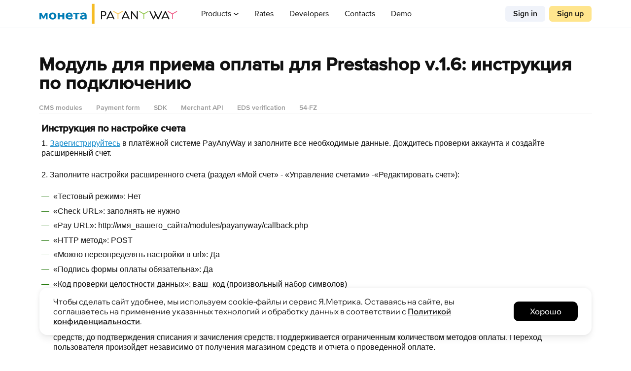

--- FILE ---
content_type: text/html;charset=UTF-8
request_url: https://payanyway.ru/info/w/en/public/w/partnership/developers/instructions/prestashop.html
body_size: 6253
content:
<!DOCTYPE html>

<!-- PAW (c) Art. Lebedev Studio | http://www.artlebedev.ru/ --><html lang="en" class="page">
   <head>
      <meta http-equiv="Content-Type" content="text/html; charset=UTF-8">
      <meta http-equiv="x-ua-compatible" content="IE=Edge">
      <meta name="viewport" content="width=device-width, initial-scale=1, user-scalable=no">
      <link rel="canonical" href="https://payanyway.ru/info/w/en/public/w/partnership/developers/instructions/prestashop.html">
      <link href="/w/favicon.ico" rel="icon" type="image/x-icon">
      <link rel="shortcut icon" href="/w/favicon.ico" type="image/x-icon">
      <meta name="application-name" content="PayAnyWay">
      <title>Модуль для приема оплаты для Prestashop v.1.6</title><style type="text/css">.hidden {display:none;}</style><link rel="stylesheet" type="text/css" href="/w/css/main.css">
      <link rel="stylesheet" type="text/css" href="/w/css/content.css">
      <link rel="stylesheet" type="text/css" href="/w/css/decor.css">
      <link rel="stylesheet" type="text/css" href="/w/css/paw.min.css">
      <!--[if lte IE 8]><link rel="stylesheet" type="text/css" href="/w/css/main-ie.css" /><![endif]-->
      <!--[if lte IE 6]><link rel="stylesheet" type="text/css" href="/w/css/main-ie6.css" /><![endif]-->
      <link rel="stylesheet" type="text/css" href="/w/css/modified.css">
      <link rel="stylesheet" type="text/css" media="print" href="/w/css/print.css"><script type="text/javascript" src="/w/js/jquery.min.js"></script><script type="text/javascript" src="/w/js/jquery-migrate.min.js"></script><script type="text/javascript" src="/w/js/package.js"></script><script type="text/javascript" src="/w/js/jcommon.js"></script><script type="text/javascript" src="/w/js/payanyway.js"></script><script type="text/javascript" src="/w/js/xregexp-min.js"></script><script type="text/javascript" src="/w/js/xregexp-unicode-base.js"></script><script type="text/javascript">
            (function(m,e,t,r,i,k,a){m[i]=m[i]||function(){(m[i].a=m[i].a||[]).push(arguments)};
            m[i].l=1*new Date();k=e.createElement(t),a=e.getElementsByTagName(t)[0],k.async=1,k.src=r,a.parentNode.insertBefore(k,a)})
            (window, document, "script", "https://mc.yandex.ru/metrika/tag.js", "ym");

            ym(66811594, "init", {
            clickmap:true,
            trackLinks:true,
            accurateTrackBounce:true,
            webvisor:true
            });
        </script><noscript>
         <div><img src="https://mc.yandex.ru/watch/66811594" style="position:absolute; left:-9999px;" alt=""></div>
      </noscript>
   </head>
   <body class="nojs">
      <div class="header">
         <div class="header-container"><a href="/">
               <div class="logo"></div></a><div class="menu">
               <div class="menu-icon" onclick="dropdownMenuToggle(this)">
                  <div class="icon icon--menu"></div>
                  <div class="icon icon--close"></div>
               </div>
               <ul class="menu-items">
                  <li class="menu__item menu__item-dropdown">
                     <div class="menu__item-dropdown-title" onclick="dropdownSubMenuToggle(this)"><span>Products</span></div>
                     <ul class="menu__sub-items">
                        <li class="menu__item"><a href="https://e-com.payanyway.ru/en">
                              Internet Acquiring
                              </a></li>
                        <li class="menu__item"><a href="https://self.payanyway.ru/">
                              Self-employed
                              </a></li>
                        <li class="menu__item"><a href="https://marketplace.payanyway.ru/en/index.html">
                              For Marketplace
                              </a></li>
                        <li class="menu__item"><a href="https://mfo.payanyway.ru/en">
                              MFO
                              </a></li>
                        <li class="menu__item"><a href="https://apisolution.payanyway.ru/">
                              API Solution
                              </a></li>
                     </ul>
                  </li>
                  <li class="menu__item"><a href="https://payanyway.ru/info/w/en/public/w/partnership/merchants/tariffs.html">Rates</a></li>
                  <li class="menu__item"><a href="https://payanyway.ru/info/w/en/public/w/partnership/developers/cms.html">Developers</a></li>
                  <li class="menu__item"><a href="https://payanyway.ru/info/w/en/public/w/about.html">Contacts</a></li>
                  <li class="menu__item"><a href="https://payanyway.ru/info/w/en/public/w/partnership/demo/var2.html">Demo</a></li>
                  <div class="buttons-block--mobile"><a class="button button_default" target="_blank" href="https://www.payanyway.ru/backoffice/auth/register">Sign up</a><a class="button" target="_blank" href="https://www.payanyway.ru/backoffice/auth/signin">Sign in</a></div>
               </ul><style>
  .header .logo {
    background: none !important;
    background-size: contain !important;
    background-repeat: no-repeat !important;
    background-image: url("https://www.moneta.ru/info/public/logo/logo-new-paw.svg") !important;
    width: 280px !important;
    height: 42px !important;
    margin: 7px 0 !important;
    display: inline-block;
    float: left;
    }

    @media (max-width: 1170px) {
      .header .logo  {
        width: 200px !important;
        height: 30px !important;
        margin: 13px 0 !important;
      }

    .header .menu {
        margin-left: 15px;
    }
    }
</style></div>
            <div class="buttons-block"><a class="button" target="_blank" href="https://www.payanyway.ru/backoffice/auth/signin?lang=en">Sign in</a><a class="button button_default" target="_blank" href="https://www.payanyway.ru/backoffice/auth/register?referenceId=61360039">Sign up</a></div>
         </div>
      </div>
      <div id="measurer"></div>
      <div id="outer" class="for-partners">
         <div id="layout" class="cleared">
            <div class="cols cleared">
               <h1 class="title">Модуль для приема оплаты для Prestashop v.1.6: инструкция по подключению</h1>
               <ul class="submenu">
                  <li class="submenu_item"><a class="submenu-link" href="/info/w/en/public/w/partnership/developers/cms.html">CMS modules</a></li>
                  <li class="submenu_item"><a class="submenu-link" href="/info/w/en/public/w/partnership/developers/assistant.html">Payment form</a></li>
                  <li class="submenu_item"><a class="submenu-link" href="/info/w/en/public/w/partnership/developers/sdk.html">
                        		SDK
                        	</a></li>
                  <li class="submenu_item"><a class="submenu-link" href="/info/w/en/public/w/partnership/developers/merchant-api.html">
                        		Merchant API
                        	</a></li>
                  <li class="submenu_item"><a class="submenu-link" href="/info/w/en/public/w/partnership/developers/pdf-digital-signature.htm">EDS verification</a></li>
                  <li class="submenu_item"><a class="submenu-link" href="/info/w/en/public/w/partnership/developers/54fz.html">54-FZ</a></li>
               </ul>
               <div class="col col100">
                  <div class="col_inner">
                     <h2>Инструкция по настройке счета</h2>
                     <p>1. <a href="https://payanyway.ru/partnerRegistration.htm">Зарегистрируйтесь</a> в платёжной системе PayAnyWay и заполните все необходимые данные. Дождитесь проверки аккаунта и создайте расширенный счет.
                     </p>
                     <p>2. Заполните настройки расширенного счета (раздел «Мой счет» - «Управление счетами» -«Редактировать счет»):</p>
                     <ul class="styled">
                        <li>«Тестовый режим»: Нет</li>
                        <li>«Check URL»: заполнять не нужно</li>
                        <li>«Pay URL»: http://имя_вашего_сайта/modules/payanyway/callback.php</li>
                        <li>«HTTP метод»: POST</li>
                        <li>«Можно переопределять настройки в url»: Да</li>
                        <li>«Подпись формы оплаты обязательна»: Да</li>
                        <li>«Код проверки целостности данных»: ваш_код (произвольный набор символов)</li>
                        <li>«Success URL»: заполнять не нужно</li>
                        <li>«Fail URL»: заполнять не нужно</li>
                        <li>«InProgress URL»: Необязательное поле. URL страницы магазина, куда должен попасть покупатель после успешного запроса на авторизацию
                           средств, до подтверждения списания и зачисления средств. Поддерживается ограниченным количеством методов оплаты. Переход пользователя
                           произойдет независимо от получения магазином средств и отчета о проведенной оплате.
                        </li>
                        <li>«Return URL»: Необязательное поле. URL страницы магазина, куда должен вернуться покупатель при добровольном отказе от оплаты.
                           Отчет об оплате в этом случае магазину не отсылается.
                        </li>
                     </ul>
                     <blockquote>
                        <p><strong>Внимание!</strong> Для кириллического домена PayURL должен быть указан в кодировке <a href="https://2ip.ru/punycode/">Punycode</a>.
                        </p>
                     </blockquote>
                     <h2>Инструкция по установке модуля</h2>
                     <p>Для установки платежного модуля PayAnyWay необходимо произвести следующие действия:</p>
                     <p>1. Скачайте <a href="https://payanyway.ru/info/public/cms/prestashop.zip">архив модуля</a> и распакуйте его. Установите модуль payanyway в панели управления Perstashop в разделе Модули.
                     </p>
                     <p>2. В текущей версии модуля реализована оплата через Монета.Ру, WebMoney, Яндекс.Деньги, Форвард Мобайл, CiberPay, МосКредитБанк,
                        Элекснет, Comepay, Федеральная Система ГОРОД, ФГУП "Почта России", Банковский перевод, Contact, банковские карты VISA и Mastercard,
                        Евросеть, Сбербанк, Альфа-клик, Деньги@mail.ru, QIWI Кошелек, Промсвязьбанк, Фактура.
                     </p>
                     <p>3. Настройте модуль PayAnyWay:</p>
                     <ul class="styled">
                        <li>URL сервера оплаты - URL платежной системы, возможны два варианта:
                           
                           <ul class="styled">
                              <li>demo.moneta.ru (для тестового аккаунта на demo.moneta.ru)</li>
                              <li>www.payanyway.ru (для рабочего аккаунта в платежной системе PayAnyWay)</li>
                           </ul>
                        </li>
                        <li>Номер счета - номер <strong>расширенного</strong> счета в платежной системе PayAnyWay (Moneta.ru).
                        </li>
                        <li>Код проверки целостности данных - Код проверки целостности данных, указанный в настройках расширенного счета</li>
                        <li>Режим - переход в режим тестирования, деньги не списываются со счета</li>
                        <li>Логин в PayAnyWay - логин к вашему аккаунту в PayAnyWay (необходим для третьего варианта приема платежей)</li>
                        <li>Пароль в PayAnyWay - пароль к вашему аккаунту в PayAnyWay (необходим для третьего варианта приема платежей)</li>
                        <li>Способы оплаты - выберите платежные системы, через которые хотите принимать платежи.</li>
                     </ul>
                     <blockquote>
                        <p><strong>Внимание!</strong> Номер расширенного счета на demo.moneta.ru и в рабочем аккаунте PayAnyWay отличаются.
                        </p>
                     </blockquote>
                     <p>4. В разделе управления настройками платежей в панели администрирования необходимо выбрать доступной только валюту Вашего
                        счета в PayAnyWay.
                     </p>
                     <p>5. Включенные для Вашего счета способы оплаты вы можете увидеть в своем личном кабинете: <a href="https://www.moneta.ru/viewPaymentMethods.htm">рабочий аккаунт</a> или <a href="https://demo.moneta.ru/viewPaymentMethods.htm">тестовый аккаунт</a>. При переходе по ссылке, выходит окно в который необходимо вписать произвольную сумму (100 или 1000), нажать показать. Появятся
                        актуальные способы оплаты.
                     </p>
                     <p>6. Для фискализации чеков по 54-ФЗ настройте вашу кассу в сервисе <a href="https://kassa.payanyway.ru" target="_blank">https://kassa.payanyway.ru</a>, в настройках Вашего расширенного счёта в Монета.ру установите Pay URL: https://kassa.payanyway.ru/index.php?do=invoicepayurl,
                        а в настройках кассы в kassa.payanyway.ru пропишите ссылку на Pay URL Вашего интернет-магазина. В этом случае будет пробиваться
                        чек по 54-ФЗ через сервис kassa.payanyway.ru, а запрос на Pay URL магазина будет проходить транзитом через сервис kassa.payanyway.ru.
                     </p>
                     <p>Удачных платежей!</p>
                     <h2>Ссылки:</h2><a href="http://www.prestashop.com/" target="_blank">Официальный сайт Prestashop</a><br><a href="https://payanyway.ru/info/public/cms/prestashop.zip">Модуль PayAnyWay для Prestashop</a></div>
               </div>
            </div>
         </div>
      </div>
      <div class="footer" id="footer">
         <div class="footer__container"><script src="/js/cookies.js"></script><div class="footer__main-block">
               <div class="footer__links-block">
                  <div class="footer__links-column">
                     <div class="footer__links-title">
                        Solutions
                        
                     </div>
                     <div class="footer__links"><a class="link" href="https://e-com.payanyway.ru/en">Internet Acquiring</a><a class="link" href="https://self.payanyway.ru/">Self-employed</a><a class="link" href="https://marketplace.payanyway.ru/en/index.html">For
                           Marketplace</a><a class="link" href="https://mfo.payanyway.ru/en">Microfinance organizations</a><a class="link" href="https://apisolution.payanyway.ru/">API Solution</a><a class="link  link-wrap" target="_blank" href="https://www.payanyway.ru/backoffice/auth/register?lang=en&amp;resident=false">Nonresidents
                           registration</a></div>
                  </div>
                  <div class="footer__links-column">
                     <div class="footer__links-title">
                        About us
                        
                     </div>
                     <div class="footer__links"><a class="link" href="/info/w/en/public/w/about.html">Contacts</a><a class="link" href="/info/w/en/public/w/partnership/merchants/tariffs.html">Rates</a><a class="link" href="/info/w/en/public/w/payment-methods/index.html">Payment Methods</a><a class="link" href="/info/w/en/public/w/partnership/howto/terms.html">Terms &amp;
                           Conditions</a><a class="link" href="/info/w/en/public/w/customers/security.html">Privacy</a><a class="link" href="/news.htm">News</a><a class="link" href="/info/w/en/public/w/partnership/merchants/usefulinfo.html">Articles</a><a class="link" href="https://www.moneta.ru/info/d/ru/public/users/nko/policy_conf.pdf">Privacy policy</a><a class="link" href="https://payanyway.ru/info/w/en/public/blog.html" target="_blank">Blog</a></div>
                  </div>
                  <div class="footer__links-column">
                     <div class="footer__links-title">For Developers</div>
                     <div class="footer__links"><a class="link" href="/info/w/en/public/w/partnership/developers/cms.html">CMS
                           Solutions</a><a class="link" href="/info/w/en/public/w/partnership/developers/assistant.html">Payment
                           Form</a><a class="link" href="/info/w/en/public/w/partnership/developers/sdk.html">SDK</a><a class="link" href="/info/w/en/public/w/partnership/developers/merchant-api.html">Merchant
                           Interface</a><a class="link" href="/info/w/en/public/w/partnership/developers/pdf-digital-signature.htm">EDS
                           Verification</a><a class="link" href="/info/w/en/public/w/partnership/developers/54fz.html">Federal Act
                           No.
                           54</a></div>
                  </div>
                  <div class="footer__links-column">
                     <div class="footer__links-title">Help</div>
                     <div class="footer__links"><a class="link" target="_blank" href="https://www.payanyway.ru/backoffice/auth/support?lang=en">Support</a><a class="link" href="/info/w/en/public/w/partnership/faq.html">FAQ</a><a class="link" href="/info/w/en/public/w/partnership/howto/index.html">How to Sign
                           Up</a><a class="link" href="/info/w/en/public/w/partnership/demo/var2.html">Demo</a></div>
                  </div>
               </div>
               <div class="footer__contact-block">
                  <div class="footer__contact-wrapper">
                     <div class="footer__contact-title">
                        For internet projects:
                        
                     </div>
                     <div class="footer__contact--phone"><a href="tel:+74956465848" class="link--tel">
                           +7 495 646-58-48
                           </a></div>
                     <div class="footer__contact--email"><a href="mailto:com@payanyway.ru">
                           com@payanyway.ru
                           </a></div>
                  </div>
                  <div class="footer__contact-wrapper">
                     <div class="footer__contact-title">
                        For payers and self-employed:
                        
                     </div>
                     <div class="footer__contact--phone"><a href="tel:+79259000222" class="link--tel">
                           +7 925 9000-222
                           </a></div>
                     <div class="footer__contact--email"><a href="mailto:help@payanyway.ru">
                           help@payanyway.ru
                           </a></div>
                  </div>
                  <div class="footer__social_new"><a class="icon icon--vk" href="https://vk.com/payanyway/" target="_blank"></a></div>
               </div>
            </div>
            <div class="footer__bottom-block">
               <div class="footer__social"><a class="icon icon--vk" href="https://vk.com/payanyway/" target="_blank"></a></div>
               <div class="footer__lang"><a href="/locale.htm?moneta.locale=ru&amp;redirect=/info/w/en/public/w/partnership/developers/instructions/prestashop.html%3f_=w296233a">Русский</a></div>
               <div class="footer__lang footer__lang--mobile"><a href="/locale.htm?moneta.locale=ru&amp;redirect=/info/w/en/public/w/partnership/developers/instructions/prestashop.html%3f_=w296233a">РУ</a></div>
               <div class="footer__copy">&#169; 2005&#8212;2025 <a href="http://www.moneta.ru" class="link" target="_blank">NCO "MONETA" (LLC)</a></div>
            </div>
         </div>
      </div>
   </body>
</html>

--- FILE ---
content_type: text/css
request_url: https://payanyway.ru/w/css/main.css
body_size: 4798
content:
html,body{position:relative;margin:0;padding:0;font-family:Arial,Helvetica,sans-serif;font-size:100%;line-height:1.3;color:#111;background:#fff;box-sizing:border-box}html.widget,html.widget body{display:inline-block;height:auto;position:relative}html.widget,html.widget *{-webkit-box-sizing:border-box;-moz-box-sizing:border-box;box-sizing:border-box}#outer{position:relative;max-width:1170px;text-align:left;margin:0 auto}#paw_footer .col_inner{padding:5px 40px}#paw_footer .col{font-size:.75em;line-height:1.2em;margin:10px 0}.bottom-gradient{position:relative;width:100%;bottom:0;height:117px;margin-top:-117px;background:transparent url('../i/layout/bg-gradient-bottom.png') bottom left repeat-x scroll}ul.horz-menu li{list-style-type:none;float:left;margin:0}.clear{clear:both;height:1px;position:relative}.cleared{zoom:1}.cleared:after{content:'';position:relative;display:block;height:0;clear:both}.hidden{display:none!important}.no-border{border:0 none!important}.nobr{white-space:nowrap}.file-block{margin:0 0 1.5em;padding-left:45px;font-size:.9em;float:left;clear:both;width:100%}.file-link{float:left}.file-block.pdf .icon-ext{background-position:-185px 0}.file-block.zip .icon-ext{background-position:-223px 0}.file-block.rar .icon-ext{background-position:-259px 0}.file-block .icon-ext{background:url('../i/ext-files.gif') no-repeat;display:block;height:38px;margin-bottom:-38px;margin-left:-45px;width:37px}.file-info{font-size:.8em;line-height:1.8em;color:#555;float:left;clear:both;width:100%}.file-ext{text-transform:uppercase}ins.i{position:absolute;display:block;left:-32px;width:32px;height:32px;overflow:hidden}ins.i i{position:relative;display:block;background:transparent url('../i/layout/ico-32.png') 0 0 no-repeat scroll;width:32px;height:32px}.i-avia{background:url('../i/layout/ico-32.png') 0 -163px no-repeat}.i-money{background:url('../i/layout/ico-32.png') 0 -213px no-repeat}.i-trip{background:url('../i/layout/ico-32.png') 0 -263px no-repeat}.i-shop{background:url('../i/layout/ico-32.png') 0 -314px no-repeat}.i-discount{background:url('../i/layout/ico-32.png') 0 -363px no-repeat}.i-soft{background:url('../i/layout/ico-32.png') 0 -416px no-repeat}.i-gaming{background:url('../i/layout/ico-32.png') 0 -463px no-repeat}.i-lottery{background:url('../i/layout/ico-32.png') 0 -515px no-repeat}.i-other{background:url('../i/layout/ico-32.png') 0 -561px no-repeat}a ins.i i{cursor:pointer}.icon-registration{position:absolute;display:block;width:150px;height:150px;background:transparent url('../i/layout/home-icons-150.png') 0 -150px no-repeat scroll}.one-sixth .icon-registration{position:relative;left:-30px;top:-5px}.link-icon{position:relative;float:right;margin:0 4px 0 8px;border:0}.i-cabinet{width:18px;height:18px;background:transparent no-repeat url('[data-uri]')}.promo-image{position:relative;float:right;z-index:1}.promo-image img{display:block}.emptySearch.empty{color:#9999;-webkit-box-shadow:2px 2px 4px -4px #000 inset;box-shadow:2px 2px 4px -4px #000 inset}#paw_footer p{margin:3px 0 0;font-size:1em;line-height:1.2}#paw_footer .contact-info,#paw_footer .studio-logo{position:relative;width:100%;float:left}#paw_footer .contact-info{left:-100%}#paw_footer .contact-info p{margin-left:47px}#paw_footer .contact-info .nav{margin-top:10px}.contact-info .selected{padding:2px 10px;margin-left:-10px;margin-top:-3px;background-color:#fdde00}#footer.footer-mininal div.contact-info{width:90%;left:2%}#footer.footer-mininal .info-links{padding:12px 0 0 27px;font-size:92%}#footer.footer-mininal .info-links a{margin-left:20px}#footer .footer-links{position:relative;left:150%;float:left;margin-right:-200%;margin-left:-20px}#footer.inner{overflow-x:hidden}#footer.inner .footer-links{position:absolute;width:150%;left:50%}#footer.inner .link-container{margin:.5em 0 0 -1em}#footer.inner .link-container a,#footer.inner .link-container b{float:left}#footer.inner .link-container a{margin-left:1.5em}.footer-links b.selected{background-color:#fdde00;padding:3px .55em;margin:-3px -0.55em -6px 1em}.footer-links .search-form{float:right;margin-right:20px}.search-form td{width:auto;padding:0 2px;vertical-align:middle}.footer-links .search-button{padding:.3em;font-size:85%;width:4.5em}#paw_footer.inner .footer-links .search-field{width:23em;font-size:100%}#paw_footer .studio-logo img{position:absolute;display:block;top:2px;left:-105px}#paw_footer .studio-logo{margin-left:73px}#paw_footer .studio-logo p{position:relative;margin-left:100px}textarea{resize:vertical}input.rc,textarea.rc{display:block;position:relative;border-width:1px;border-style:solid;border-color:#a3a3a3 #bcbcbc #bcbcbc #a3a3a3;border-radius:4px;padding:.2em .5em;vertical-align:middle;-moz-box-shadow:inset 1px 1px 4px 0 #ddd;-webkit-box-shadow:inset 1px 1px 4px 0 #ddd;box-shadow:inset 1px 1px 4px 0 #ddd}input.rc:focus,textarea.rc:focus,form.zf select:focus{border-color:#fcb117}form.zf select.rc{border:1px solid #8a8a8a;border-radius:5px}.main-full{position:relative;z-index:1}.main-outer{position:relative;width:200%;left:-100%;margin-right:-200%;margin-left:157px;z-index:1}b.sign{font-weight:normal}.g-c{text-align:center}.g-r{text-align:right}.tall{height:100%}.wide{width:100%}.va_top,.va_top tr,.va_top tr td{vertical-align:top}.va_mid,.va_mid tr,.va_mid tr td{vertical-align:middle}.hidden{display:none}.invisible{visibility:hidden}.cols{position:relative;width:100%;float:left;clear:both;text-align:left}.cols .col{position:relative;float:left}.col10{width:9.9%}.col33{width:32.9%}.col25{width:24.9%}.col40{width:39.9%}.col50{width:49.9%}.col60{width:59.9%}.col75{width:74.9%}.col100{width:99.9%}.col_inner{padding:5px 20px 5px 5px}.col75 .col_inner{padding-right:160px}@media all and (max-width:992px){.col75 .col_inner{padding-right:20px}}.form_button.zf input{background:0;border:0;height:100%;padding:0 15px;font-size:.85em;outline:0}.form_button.zf-disabled,.form_button.disabled,.form_button:disabled{background-position:0 -98px!important;color:#aaa}.form_button:hover{background-position:0 -33px}.form_button:active{background-position:0 -66px}.form_button{position:relative;font-size:.8em;height:32px;margin:0;padding:0 15px;background:url('[data-uri]') no-repeat;border:0;border-radius:6px;color:#3d3d3d;float:left}form input[type="text"],form input[type="tel"]{height:32px;width:300px}form input[type="text"],form input[type="tel"],form textarea{float:left;clear:both;font-size:110%;border-color:#a3a3a3 #bcbcbc #bcbcbc #a3a3a3;border-radius:4px;border-style:solid;border-width:1px;box-shadow:1px 1px 4px 0 #ddd inset;display:block;padding:2px 4px;position:relative;vertical-align:middle}form textarea{width:300px;min-height:30px}form input[type="text"]:focus,form input[type="tel"]:focus,form textarea:focus,form select:focus{border-color:#fcb117;outline-color:rgba(0,0,0,0);outline-style:none}.form_row{float:left;clear:both;width:100%;margin-top:5px;margin-bottom:10px}.row_separate{margin-top:20px}.form_row dt,.form_row dd{float:left}.form_row dt{min-width:7em;padding:0;margin-right:10px;margin-bottom:10px!important;line-height:1em}@media all and (max-width:800px){.form_row dt{min-width:100%}}.form_row dd{float:left;margin:0;padding:0;position:relative;top:-3px;font-size:1.13em}.form_row .label{font-weight:normal;font-size:.88em;line-height:1.8em;color:#9da0a0}.form_row .list_label{font-weight:bold;font-size:.88em;color:#333;display:inline-block;margin:15px 0 5px}.form_row .fix_top{margin-top:-5px}.fixed{position:fixed!important;top:0}.inline-block{display:-moz-inline-box;display:inline-block;vertical-align:top;zoom:1;*display:inline}.g-c{text-align:center}.va_mid,.va_mid tr,.va_mid tr td{vertical-align:middle}

--- FILE ---
content_type: text/css
request_url: https://payanyway.ru/w/css/content.css
body_size: 1927
content:
div,dl,dt,dd,ul,ol,li,h1,h2,h3,h4,h5,h6,pre,p,blockquote,th,td{margin:0;padding:0}table{border-collapse:collapse;border-spacing:0}fieldset,img{border:0}address,caption,cite,code,dfn,th,var{font-style:normal;font-weight:normal}ul{list-style:none}caption,th{text-align:left}h1:first-child,h2:first-child,h3:first-child,h4:first-child,h5:first-child,h6:first-child,.first-child,.first,p:first-child{margin-top:0}q:before,q:after{content:''}abbr,acronym{border:0}a,a.no_visited:visited,.no_visited a:visited,.pseudo_link,.pseudo,.pseudo:visited,.pseudo_link:visited{color:#138acb;border-color:#59adda;border-width:1px;cursor:pointer}.pseudo,.pseudo_link{border-bottom:1px dashed #59adda}.external{font-size:.9em;padding-left:24px;background:transparent url('../i/layout/external.png') 0 0 no-repeat scroll}h1 a:link,h2 a:link,h3 a:link,h4 a:link,h5 a:link{color:#000;border-color:#000}h1 a:hover,h2 a:hover,h3 a:hover,h4 a:hover,h5 a:hover{color:#c50005}p{padding:0;margin:0 0 1.5em}.before-list{margin-bottom:.7ex}p.inline{display:inline}h2{font-size:1.2em;font-weight:bold;margin-bottom:.5em}h3{font-size:1em;font-weight:normal;font-style:italic}h4{font-style:italic;color:#666;font-size:76%;font-weight:normal}.strong{font-style:normal;font-weight:bold}.image-block{display:block;margin:1ex 0 2em}ul li,ol li{margin:.4em 0 .6em}.multiline-list{font-size:.9em}.root-list li{margin-bottom:1.5em!important}.multiline-list li{float:left;clear:both;margin:0 0 .5em}.data_line{font-size:1em;margin:0 0 3em}.dataline_title{color:#333;font-weight:bold;font-size:1.2em;line-height:1.2em;-webkit-transition:all .5s ease-in-out 0s;transition:all .5s ease-in-out 0s}.data_line dd{font-size:.9em;margin:.5em 0}.pseudo{position:relative;cursor:pointer}.pseudo.underlined{border-bottom:1px dashed}.pseudo.selected{cursor:auto}.underlined.selected{border-bottom:0 none}.pseudo:hover{color:#c22!important;border-color:#bd606c!important}.hint{color:#666;display:block;text-decoration:none;font-size:90%}.hint .pseudo{color:#138acb}.hint .pseudo:hover{color:#c00!important}.sup{color:#000}.phone-large{font-size:160%;color:#00608b}.inset{padding-left:1.5em}blockquote{position:relative;font-size:.9em;font-style:normal;background:#f4f7de;border-radius:10px;color:#666;margin:.5em 0 1.5em;padding:.5em 1.5em;display:-moz-inline-box;display:inline-block;vertical-align:top;zoom:1;*display:inline}blockquote p,blockquote p:first-child{margin:1.8ex 0}blockquote ins.i{display:inline-block;position:relative;margin-right:-32px;top:5px}blockquote ins.i i{background-position:0 -96px}table.data{font-size:1em;margin-bottom:1.5em}table.data th{font-style:italic}table.data th,table.data td{padding:6px}table.data th{font-size:85%;font-style:italic}table .table_header{float:left;width:100%;padding:6px;margin:0 -6px;font-size:1em;font-weight:bold;font-style:normal;background-color:#f0f5f8}table .inner_table{width:100%;margin:0 -6px;font-size:1em}table .cell_value{text-align:left;display:-moz-inline-box;display:inline-block;vertical-align:top;zoom:1;*display:inline;min-width:30px}.rows_toggler{float:left;clear:both;background-color:#f0f5f8;margin:.5em .25em 2.5em;padding:.25em .5em .5em;font-size:.9em;border-radius:5px}.double-list{margin-bottom:1.5em}.double-list .col{width:47%;float:left;margin-right:5%}.double-list .col.right{margin-right:0}.layout ul li,.layout ol li,ul.styled li,ol.styled li{position:relative}ul.styled{margin-bottom:1.5em}ul.styled li{padding-left:.5em;left:1em;padding-right:1.5em}ul.styled li:before{color:#197200;content:'\2014\a0';position:absolute;left:-1em}ul.plain li{font-size:.9em}ol.styled{position:relative;margin-left:1.5em;margin-bottom:1.5em;z-index:5}ol.styled li .li{margin-top:-3px;font-weight:normal}ol.ordered{margin-left:1.5em}.ordinal{background:url('../i/layout/ol-bullet.png') no-repeat scroll 0 -0.1em transparent;height:24px;left:-7px;margin-top:-6px;padding-bottom:1px;position:absolute;top:.8em;width:24px}.contact-info{margin:.5ex 0}.phone-medium{font-size:140%}.email-outdent{text-indent:-5.45em;margin-left:5.45em}.hanging-left{margin-left:-0.5em}.downarrow{position:relative;top:-0.15em}img.shadowed{margin-left:-5px}.system-info{margin:.25em 0 1.25em}.info-item{font-size:.9em;margin:.25em 0}.info-data{font-weight:normal;color:#666}.info-percentage{font-size:78%;font-weight:normal;color:#666;font-style:italic}h3 .info-percentage{margin-top:.2em}.illustrated-tutorial .item-no{vertical-align:top;padding-right:1em}.illustrated-tutorial td{padding-bottom:2em}.illustrated-tutorial .tutorial-image img{margin-top:-6px}.illustrated-tutorial td.tutorial-advice{width:100%;padding-left:1em;font-size:140%;vertical-align:middle}.system_block{position:relative;width:30%;margin-bottom:1em;margin-right:2%;display:-moz-inline-box;display:inline-block;vertical-align:top;zoom:1;*display:inline}.system_title{width:100%;float:left;clear:none;margin-bottom:-0.2em}.img_logo{float:left;margin:-10px 3px 0 0}.system_block .system_text{display:block;overflow:hidden;margin-bottom:.5em}.system_block .list_block{clear:both;margin-left:3em;font-size:.85em}.system_block .list_block li{font-size:.85em;margin:0 0 .65em}

--- FILE ---
content_type: text/css
request_url: https://payanyway.ru/w/css/decor.css
body_size: 1036
content:
.decor{position:relative;text-align:center}.decor .d3{position:absolute;background:transparent url('../i/layout/decor.png') -11px -11px no-repeat scroll;top:-1px;left:-1px;width:11px;height:11px}.decor .d1{position:absolute;background:transparent url('../i/layout/bg-menuband-top.png') top left no-repeat scroll;top:0;left:0;height:85px;width:440px}.decor .d1-tr{width:100%;left:auto;right:0;background-position:top right;clip:rect(auto auto auto 440px)}.decor .d3.tr{left:auto;right:-1px;background-position:0 -11px}.tablist .decor .d3{display:none}.tablist .selected .d3{display:block}.tablist .decor .d3.tr{background-position:-22px -11px}.tablist .decor .d3.tl{background-position:-33px -11px}.frame-border{position:absolute;width:100%;height:100%;margin:-1px 0 0 -1px;padding:1px;z-index:-1}.frame-border img{position:absolute;margin:0;padding:0;top:0;left:0;width:100%;height:100%}.decor .d2{position:absolute;background:url('../i/layout/bg-decor-menuband.png') 0 0 no-repeat scroll;top:0;left:0;width:400px;height:100%;padding-bottom:25px;zoom:1}.decor .d2-bl{top:auto;bottom:0;height:10px;width:500px;background-position:0 100%}.decor .d2-tr{left:auto;right:0;background-position:100% 0;width:100%;height:12px;clip:rect(auto auto auto 360px);z-index:1}.decor .d2-br{background-position:right bottom;bottom:0;clip:rect(10px auto auto 430px);left:auto;right:0;top:auto;width:100%}.submenu-wrapper .d,.nav-menu .for-partners .d{background-image:url('../i/layout/menu-decor.png')}.submenu-wrapper.for-customers .d,.nav-menu .d{background-image:url('../i/layout/menu-decor-customer.png')}.submenu-wrapper .d-tl{background-position:-10px -20px}.d{display:block;font-size:1px;position:absolute;overflow:hidden;background-repeat:no-repeat;background-position:0 0}.d-tl{top:-5px;left:-5px;width:10px;bottom:5px;background-position:-10px -10px}.d-tr{top:-5px;right:-5px;width:100%;bottom:5px;background-position:100% -10px}.d-bl{bottom:-5px;left:-5px;width:100%;height:10px;background-position:-10px 0}.d-br{bottom:-5px;right:-5px;width:10px;height:10px}.nav-menu li .d{display:none}.nav-menu li.selected .d{display:block}ul.nav-menu .d-tl{bottom:-5px}ul.nav-menu .d-bl{padding-left:10px;background-position:-10px -20px}ul.nav-menu .d-br{background-position:0 100%;right:-14px}.form-container .d{background-image:url('../i/layout/form-decor.png');width:10px;height:10px}.form-container .d-tl{top:-5px;left:-1px;width:10px;background-position:-10px -10px}.form-container .d-tr{top:-1px;right:-1px;background-position:100% -10px}.form-container .d-bl{bottom:-1px;left:-1px;height:10px;background-position:-10px 0}.form-container .d-br{bottom:-1px;right:-1px}.form-container.receipt-container{width:23em;min-width:362px;max-width:760px;margin-left:-28px;padding:110px 70px 3em;border:0 none;z-index:1}.receipt-content{margin-top:-50px}.receipt-container .d{background-image:url('../i/layout/bg-decor-receipt.jpg');z-index:-1}.receipt-container .d-tl,.receipt-container .d-bl{width:100%}.receipt-container .d-tr,.receipt-container .d-br{width:182px}.receipt-container .d-tl,.receipt-container .d-tr{top:0;height:100%}.receipt-container .d-bl,.receipt-container .d-br{bottom:-20px;height:280px}.receipt-container .d-tl{background-position:-180px -280px}.receipt-container .d-tr{background-position:0 -280px}.receipt-container .d-bl{left:-181px;background-position:0 0;clip:rect(auto auto auto 180px)}

--- FILE ---
content_type: text/css
request_url: https://payanyway.ru/w/css/paw.min.css
body_size: 8592
content:
div{box-sizing:border-box}.paw-button{border-radius:4px;background:linear-gradient(to bottom, #f2f2f2, #e3e3e3);line-height:24px;font-size:14px;padding:6px 16px;font-family:ProximaNova-Semibold;box-shadow:0 2px 2px 0 rgba(0,0,0,.21);white-space:nowrap;color:#111}.paw-button .paw-button__text{display:inline-block;float:left}.paw-button__yellow{background:linear-gradient(to top, #ffc808 0, #fff031 100%)}a:hover{color:#c40515}div#outer{margin-top:-56px;padding-top:56px;max-width:1170px;width:100%;flex:1 0 auto}body{display:flex;flex-direction:column;height:100vh}#measurer{flex:none}@font-face{font-family:"ProximaNova-Bold";src:url("/w/fonts/ProximaNova/3A898D_0_0.eot");src:url("/w/fonts/ProximaNova/3A898D_0_0.woff2") format("woff2"),url("/w/fonts/ProximaNova/3A898D_0_0.woff") format("woff"),url("/w/fonts/ProximaNova/3A898D_0_0.ttf") format("truetype");font-style:normal}@font-face{font-family:"ProximaNova-Light";src:url("/w/fonts/ProximaNova/3A898D_1_0.woff2") format("woff2"),url("/w/fonts/ProximaNova/3A898D_1_0.woff") format("woff"),url("/w/fonts/ProximaNova/3A898D_1_0.ttf") format("truetype");font-style:normal}@font-face{font-family:"ProximaNova-Regular";src:url("/w/fonts/ProximaNova/3A898D_2_0.woff2") format("woff2"),url("/w/fonts/ProximaNova/3A898D_2_0.woff") format("woff"),url("/w/fonts/ProximaNova/3A898D_2_0.ttf") format("truetype");font-style:normal}@font-face{font-family:"ProximaNova-Semibold";src:url("/w/fonts/ProximaNova/3A898D_3_0.woff2") format("woff2"),url("/w/fonts/ProximaNova/3A898D_3_0.woff") format("woff"),url("/w/fonts/ProximaNova/3A898D_3_0.ttf") format("truetype");font-style:normal}.mobile-menu-opened{position:fixed;top:0;left:0;height:100vh}.header{min-height:56px;height:56px;width:100%;background:#fff;z-index:99;box-shadow:0 1px 0 rgba(109,125,167,.08);box-sizing:border-box;min-width:320px;position:relative;-ms-overflow-style:none}.header *{box-sizing:border-box;-webkit-tap-highlight-color:transparent}.header.mobile-menu-opened{position:fixed;top:0;left:0;height:100vh;height:calc(var(--vh, 1vh) * 100)}.header-container{max-width:1168px;padding:0 24px;display:block;height:56px;margin:0 auto}.header .logo{width:163px;height:18px;margin:19px 0;background:url("[data-uri]");display:inline-block;float:left}.header .menu{margin:0;display:inline-block;float:right;height:56px}.header .menu-items{display:none;position:absolute;left:0;top:56px;width:100%;padding:24px 24px 88px;font-family:"ProximaNova-Semibold",Arial,sans-serif;font-size:20px;line-height:28px;list-style:none;border-top:1px solid rgba(109,125,167,.08);background:#fff;z-index:99;text-align:left;height:100%;overflow-y:scroll}.header .menu-icon{width:24px;height:32px;margin:12px 0;display:inline-block;cursor:pointer}.header .menu-icon .icon{width:24px;height:32px}.header .menu-icon .icon--menu{background-image:url("[data-uri]")}.header .menu-icon .icon--close{background-image:url("[data-uri]");display:none}.header .menu__sub-items{color:#111;font-family:"ProximaNova-Regular",Arial,sans-serif;background:#fff;border-top:1px solid rgba(109,125,167,.08);z-index:99}.header .menu__sub-items .menu__item:last-child{border-bottom:0}.header .menu__item{padding:14px 0;color:#111;border-bottom:1px solid rgba(109,125,167,.08);cursor:pointer;position:relative}.header .menu__item-dropdown{padding:0;cursor:pointer}.header .menu__item-dropdown-title{padding:14px 0;position:relative;display:block;color:#111}.header .menu__item-dropdown-title span{position:relative}.header .menu__item-dropdown-title span:after{content:"";background:url("[data-uri]");width:16px;height:16px;display:block;position:absolute;right:-24px;top:4px;transform:scale(1.5)}.header .menu__item-dropdown-title:active{color:#c02331}.header .menu__item-dropdown-title:active span{color:#c02331}.header .menu__item-dropdown-title:active span:after{background:url("[data-uri]")}.header .menu__item.opened .menu__sub-items{display:block}.header .menu__item a,.header .menu__item a:hover{color:inherit;text-decoration:none;display:block;height:100%;width:100%;cursor:pointer}.header .menu__item:active{color:#c02331}.header .menu__sub-items{display:none;list-style:none;padding:0}.header .menu.opened .menu-items{display:block}.header .menu.opened .icon--menu{display:none}.header .menu.opened .icon--close{display:block}.header .buttons-block{display:none}.header .buttons-block--mobile{display:block;margin-top:32px}.header .button{padding:14px 16px;text-align:center;text-decoration:none;display:block;width:100%;cursor:pointer;border-radius:6px;color:#111;line-height:24px;background:#f0f3fa}.header .button:hover{background:#e9effa;text-decoration:none}.header .button:not(:first-child){margin-top:16px}.header .button_default{background:#ffe58d}.header .button_default:hover{background:#ffd968}.header--mobile-menu-opened{position:fixed;top:0;z-index:9999}@media(min-width: 500px){.header .buttons-block--mobile{display:flex}.header .button{display:block;width:auto;flex-grow:1}.header .button:not(:first-child){margin-top:0;margin-left:24px}}@media(min-width: 1024px){.header{margin-bottom:0}.header .container-fluid{margin:0 auto}.header .menu{padding:0;margin-left:48px;float:left}.header .menu-icon{display:none}.header .menu-items{display:flex;padding:0;border:none;position:static;overflow-y:unset;-ms-overflow-y:visible;font-size:16px;line-height:56px;font-family:"ProximaNova-Regular",Arial,sans-serif;height:auto;min-height:56px}.header .menu__item{display:inline-block;border:none;padding:0;margin:0 32px 0 0}.header .menu__item-dropdown{padding-right:18px;margin-right:29px}.header .menu__item-dropdown-title{padding:0}.header .menu__item-dropdown-title span:after{transform:scale(1);right:-18px;top:2px}.header .menu__item-dropdown.opened .menu__sub-items{display:none}.header .menu__item-dropdown:hover span{color:#c02331}.header .menu__item-dropdown:hover .menu__sub-items{display:block}.header .menu__item:hover{color:#c02331}.header .menu__item:hover .menu__item-dropdown-title span:after{background:url("[data-uri]")}.header .menu__sub-items{position:absolute;padding:8px 0;left:-16px;top:48px;width:264px;box-shadow:0 10px 56px rgba(1,0,37,.24);border-radius:6px;border-top:none}.header .menu__sub-items .menu__item{font-size:16px;line-height:40px;white-space:nowrap;display:block;padding:0 16px;width:100%}.header .menu__sub-items .menu__item:hover{background:#f0f3fa;color:#111}.header .buttons-block{display:flex;float:right;padding:12px 0}.header .buttons-block--mobile{display:none}.header .button{font-family:"ProximaNova-Semibold",Arial,sans-serif;flex:none;width:auto;display:inline-block;padding:4px 16px}.header .button:not(:first-child){margin-left:8px}}.submenu_item{font-size:14px;line-height:20px;display:inline-block}.main-menu{font-family:ProximaNova-Regular;font-size:14px;display:inline-block;line-height:16px;float:left;margin:6px 8px;padding:0}.main-menu .menu_item{margin:0;display:inline-block}.main-menu .nav-menu{margin:0}.main-menu .submenu_item{margin:2px 0 0 0;padding:4px 8px 6px;font-family:ProximaNova-Regular;float:left}.main-menu .submenu_item .submenu-link{text-decoration:none;border:none;color:#333}.main-menu .submenu_item .submenu-link:hover{color:#c40515}.main-menu .submenu_item.selected{background-color:#ececec;border-radius:2px;margin-bottom:-1px}.submenu{border-bottom:1px solid #ddd;margin-bottom:16px}.submenu .submenu_item{padding:0;margin:0 24px 0 0;box-sizing:border-box;font-family:ProximaNova-Semibold}.submenu .submenu_item .submenu-link{color:#999;text-decoration:none}.submenu .submenu_item:hover .submenu-link{color:#333}.submenu .submenu_item.selected{border-bottom:4px #ffc926 solid;line-height:30px;background-color:#fff;margin-bottom:-1px;border-radius:0}.submenu .submenu_item.selected .submenu-link{color:#333}.adaptive-menu{box-sizing:border-box;float:left}.adaptive-menu *{box-sizing:border-box}.adaptive-menu .adaptive-menu__list__items{width:auto;display:inline-block;float:left}.adaptive-menu .adaptive-menu__list__items .submenu_item{font-size:14px;line-height:32px;display:block;margin:8px 0}.adaptive-menu .adaptive-menu__list__items .submenu_item a.submenu-link{text-decoration:none;border:none;color:#333;cursor:pointer}.adaptive-menu .adaptive-menu__menu-block{position:absolute;z-index:20;background:#fff;width:100%;left:0;box-shadow:0 1px 2px 0 rgba(0,0,0,.1);padding:6px 80px 30px}.adaptive-menu .adaptive-menu__register .paw-button{display:inline-block}.adaptive-menu .adaptive-menu__icon{padding:12px 16px}.adaptive-menu:not(.opened) .adaptive-menu__icon__close-image,.adaptive-menu.opened .adaptive-menu__icon__image,.adaptive-menu:not(.opened) .adaptive-menu__menu-block{display:none}.adaptive-menu.opened .adaptive-menu__icon__close-image,.adaptive-menu:not(.opened) .adaptive-menu__icon__image,.adaptive-menu.opened .adaptive-menu__menu-block{display:block}.adaptive-menu .adaptive-menu__entrance{display:none;margin-top:24px}.adaptive-menu .adaptive-menu__entrance a{text-decoration:none}.adaptive-menu .adaptive-menu__entrance .adaptive-menu__entrance-title{font-size:14px;line-height:20px;font-family:ProximaNova-Semibold;margin:4px 0}.adaptive-menu .adaptive-menu__entrance .login__dropdown__list-item{cursor:pointer;padding:8px 0px;font-size:14px;line-height:20px;text-decoration:none;color:#333}.adaptive-menu .adaptive-menu__entrance .login__dropdown__list-item__icon{width:14px;margin-right:8px}.adaptive-menu .adaptive-menu__register{margin-top:24px}.adaptive-menu .paw-logo_container .paw-logo__text{margin-top:7px}#layout{padding:56px 24px 80px}#layout h1,#layout h2{color:#111;font-family:ProximaNova-Semibold}#layout h1{font-size:38px;line-height:38px;margin-bottom:20px}#layout h2{font-size:20px;line-height:20px}.footer{min-height:138px;background:#f0f3fa;overflow:hidden;min-width:320px;width:100%;box-sizing:border-box;flex-shrink:0;font-family:"ProximaNova-Regular",Arial,sans-serif}.footer__container{text-align:left;padding:40px 24px 24px;max-width:1168px;margin:0 auto;box-sizing:border-box}.footer__main-block{overflow:hidden}.footer__bottom-block{width:100%;border-top:rgba(17,17,17,.08) 1px solid;padding-top:16px;margin-top:80px}.footer__links{margin-bottom:40px}.footer__links-title{font-size:20px;line-height:28px;margin-bottom:8px;font-family:"ProximaNova-Semibold",Arial,sans-serif;color:#111}.footer__links-column .link{margin-top:16px;font-size:20px;line-height:28px}.footer a{text-decoration:none;color:#307ab7;cursor:pointer}.footer a:hover{text-decoration:underline;color:#307ab7}.footer .link{display:block}.footer .link--tel{color:#111;text-decoration:none}.footer .link--tel:hover{text-decoration:none;color:#111}.footer__copy{font-size:16px;line-height:24px;display:inline-block;margin-top:24px;width:100%}.footer__copy .link{display:inline-block;margin:0}.footer__phone{font-size:16px;font-family:"ProximaNova-Semibold",Arial,sans-serif;margin-bottom:8px}.footer__contact-block{display:block;padding:16px 0 0;border-top:rgba(17,17,17,.08) 1px solid;margin-top:64px;width:100%;border-top:rgba(17,17,17,.08) 1px solid}.footer__contact-wrapper:not(:last-child){margin-bottom:32px}.footer__contact-title{font-size:16px;line-height:24px}.footer__contact--phone{font-size:24px;line-height:32px;margin-top:8px;font-family:"ProximaNova-Semibold",Arial,sans-serif}.footer__contact--email{font-size:16px;line-height:24px;font-family:"ProximaNova-Semibold",Arial,sans-serif;color:#307ab7;margin-top:4px}.footer__social{float:left}.footer__social .icon{width:32px;height:32px;display:inline-block;float:left}.footer__social .icon:not(:last-child){margin-right:8px}.footer__social .icon--vk{background:url("[data-uri]");background-size:32px 32px}.footer__lang{display:none;float:right}.footer__lang a{font-size:16px;line-height:24px;display:block}.footer__lang--mobile{display:inline-block;float:right;background:rgba(109,125,167,.16);border-radius:6px;width:32px;height:32px;text-align:center}.footer__lang--mobile a{font-size:16px;line-height:32px;font-family:"ProximaNova-Semibold",Arial,sans-serif;color:#222e60}@media(min-width: 420px){.footer__links{margin-bottom:32px}.footer__links-block{display:flex;flex-wrap:wrap}.footer__links-column{flex-basis:160px;flex-grow:0;flex-shrink:0;margin-right:0}.footer__links-column:nth-child(odd){margin-right:48px}.footer__links-title{font-size:16px;line-height:24px}.footer__links .link{font-size:16px;line-height:24px;margin-top:8px}.footer__contact-block{margin-top:32px}}@media(min-width: 490px){.footer__links{justify-content:left}.footer__links-column{margin-right:30px}.footer__links-column:nth-child(odd){margin-right:80px}}@media(min-width: 620px){.footer__contact-block{display:block}.footer__contact-wrapper{display:block;float:left}.footer__contact-wrapper:not(:last-child){margin-right:64px;margin-bottom:0}.footer__links{justify-content:left}.footer__links-column{margin-right:45px}.footer__links-column:nth-child(odd){margin-right:80px}.footer__social{float:right;margin-left:24px}.footer__social .icon{width:24px;height:24px;background-size:24px}.footer__lang{display:block}.footer__lang--mobile{display:none}.footer__copy{width:auto;margin-top:0}}@media(min-width: 720px){.footer__main-block{justify-content:space-between}.footer__links{margin-bottom:0}.footer__links-block{display:flex;justify-content:space-between;flex-shrink:1;flex-grow:0;flex-basis:761px;flex-wrap:initial}.footer__links-column{margin:0}.footer__links-column:nth-child(odd){margin:0}.footer__links .link-wrap{max-width:110px;word-break:break-word}.footer__contact-block{margin-top:64px}}@media(min-width: 1000px){.footer__main-block{display:flex;overflow:hidden;justify-content:space-between}.footer__links{margin-bottom:0}.footer__contact-block{border:none;display:inline-block;float:right;padding-left:54px;padding-top:0;width:auto;margin-top:0}.footer__contact-wrapper{float:none}.footer__contact-wrapper:not(:last-child){margin-right:0;margin-bottom:32px}}.footnote{background:#e9edf8;overflow:hidden;min-width:320px;width:100%;flex-shrink:0;font-family:"ProximaNova-Regular",Arial,sans-serif;box-sizing:border-box}.footnote *{box-sizing:border-box}.footnote a{text-decoration:none}.footnote a:hover{text-decoration:underline}.footnote__container{text-align:left;padding:9px 24px 49px;max-width:1168px;margin:0 auto;font-size:12px;line-height:14px}.footnote a{text-decoration:none;color:#307ab7;cursor:pointer}.footnote a:hover{text-decoration:underline;color:#307ab7}.footnote .link{display:block}.footnote .link--tel{color:#111;text-decoration:none}.footnote .link--tel:hover{text-decoration:none;color:#111}@media(min-width: 960px){.footnote__container{padding:9px 24px 9px}}@media all and (min-width: 1200px){.adaptive-menu,.paw-logo__icon{display:none}#header{padding-right:0}.entrance_button{margin-right:0}}@media all and (min-width: 1024px)and (max-width: 1199px){.adaptive-menu,.paw-logo__text{display:none}.main-menu{margin:8px 0}}@media all and (min-width: 992px)and (max-width: 1023px){.adaptive-menu__register,.main-menu,.paw-logo__icon{display:none}}@media all and (min-width: 768px)and (max-width: 991px){.adaptive-menu__register,.main-menu,.paw-logo__icon{display:none}}@media(min-width: 768px)and (max-width: 991px){.sidebanner .col_inner{padding:10px}}@media all and (min-width: 480px)and (max-width: 767px){.header__register,.main-menu,.paw-logo__icon{display:none}#paw_footer{margin:0 24px;height:228px}}@media(max-width: 767px){*{box-sizing:border-box}.paw-button .paw-button__text{display:contents}.paw_wizard{padding:20px}.paw_wizard table{width:100%}.paw_wizard .form_button{float:none;max-width:200px;margin:auto}td.col15,td.col25,td.col50{display:block;width:100%;margin:20px 0}#layout{padding:56px 16px 32px}#layout .col{width:100%;min-width:320px}.sidebanner{margin:10px auto 20px;float:none}}@media(max-width: 479px){#layout{padding:16px 5px}#layout .title{padding:10px}#layout .col p{padding:0 15px}#layout .col blockquote{padding:5px 10px}.system_block{width:45%}.data-line p{padding:10px}#methods-list{width:100%}#methods-list li{width:100%;padding:4px 8px}.col_inner{padding:0}.col_inner .cart-container{padding-right:10px;padding-left:10px}.cart-header th:first-child{display:none}.cart-item td:first-child{display:none}.cart-item td:nth-child(2){width:40%;padding:5px 5px 0 5px}}@media all and (max-width: 380px){.system_block{width:100%;padding:0 15px}#layout,.col_inner,.col75 .col_inner,.cart-container{padding-left:0;padding-right:0}.col_inner .cart-container{padding-left:0;padding-right:0;border-left:none;border-right:none}.cart-container,.cart-container .wizard_separate,#payment-form{border-left:none;border-right:none}.cart-title{padding:0 10px}.cart-items th,.cart-items td{padding:0 5px}.submenu .submenu_item{margin-right:8px;margin-left:8px}}@media all and (min-width: 320px)and (max-width: 479px){.header__register,.header__entrance,.main-menu,.paw-logo__icon{display:none}.adaptive-menu .adaptive-menu__entrance{display:block}.adaptive-menu .adaptive-menu__icon{padding-left:8px}.adaptive-menu .adaptive-menu__menu-block{padding-left:72px;padding-top:0}.adaptive-menu__entrance{display:none}#paw_footer{height:290px;margin:0 16px}}@media all and (max-width: 320px){.main-menu,.paw-logo__icon{display:none}.adaptive-menu .adaptive-menu__entrance{display:block}.adaptive-menu .adaptive-menu__icon{padding-left:8px}.adaptive-menu .adaptive-menu__menu-block{padding-left:72px;padding-top:0}.header__register,.header__entrance{display:none}#paw_footer{height:430px;margin:0 16px}}.sidebanner{position:relative;top:0;margin-bottom:1em;max-width:270px;font-size:1em;line-height:1.2em;float:right;clear:both;border:1px solid #ddd;border-radius:10px;z-index:1;zoom:1}.sidebanner .col_inner{padding:20px 30px}.sidebanner .sidebanner_link{font-size:1em}.sidebanner .sidebanner_text{font-size:.9em;line-height:1.5em;padding:0;margin:.8em 0}.sidebanner .i,.sidebanner .icon{display:block}.sidebanner .i{position:relative;left:0;top:-10px;width:100%;height:auto;z-index:-1}.sidebanner .icon{position:relative;height:150px;width:150px}.sidebanner .icon-contract{background:url("../i/layout/home-icons-150.png") -25px -150px}#layout .col .yellow-banner{border-radius:6px;background-color:#fff5d7;padding:32px;font-family:Arial;font-size:16px;line-height:1.5;margin-bottom:44px}#layout .col .yellow-banner h2{margin:12px 4px 0 0;line-height:1.17;font-size:24px;font-family:unset}#layout .col .yellow-banner p{margin:16px 0 12px}#layout .col .yellow-banner ul{list-style:none;padding-inline-start:0;margin:0;padding-left:18px}#layout .col .yellow-banner ul li{display:block;margin:8px 0}#layout .col .yellow-banner ul li:before{content:"— ";margin-left:-18px}#layout .col .yellow-banner .nowrap{white-space:nowrap}@media(max-width: 479px){#layout .col .yellow-banner p{padding:0}}


--- FILE ---
content_type: text/css
request_url: https://payanyway.ru/w/css/modified.css
body_size: 811
content:
.zf input.zf.form_button{font-size:70%}#business-form dt{min-width:8em}.oauth-splitter{display:inline-block;font-size:.8em;font-weight:bold;color:#444;vertical-align:top;margin:12px 8px 0 12px}.oauth{display:inline-block;margin-top:8px}.oauth.moneta{margin-top:0}.oauth a{display:inline-block;width:22px;height:22px;margin-left:4px}.oauth a.facebook{background-image:url('../i/oauth/facebook.png')}.oauth a.facebook:hover,.oauth a.facebook.selected{background-image:url('../i/oauth/facebook2.png')}.oauth a.vk{background-image:url('../i/oauth/vk.png')}.oauth a.vk:hover,.oauth a.vk.selected{background-image:url('../i/oauth/vk2.png')}.oauth a.esia{background-image:url('../i/oauth/esia.png')}.oauth a.esia:hover,.oauth a.esia.selected{background-image:url('../i/oauth/esia2.png')}.oauth a.google{background-image:url('../i/oauth/google.png')}.oauth a.google:hover,.oauth a.google.selected{background-image:url('../i/oauth/google2.png')}.oauth a.yandex{background-image:url('../i/oauth/yandex.png')}.oauth a.yandex:hover,.oauth a.yandex.selected{background-image:url('../i/oauth/yandex2.png')}.apple-pay-button{-webkit-appearance:-apple-pay-button;-apple-pay-button-type:buy;visibility:hidden;display:inline-block;width:200px;min-height:30px;border:1px solid black;background-image:-webkit-named-image(apple-pay-logo-black);background-size:100% calc(60%+2px);background-repeat:no-repeat;background-color:white;background-position:50% 50%;border-radius:5px;padding:0;margin:5px auto;transition:background-color .15s}.apple-pay-button.visible{visibility:visible}.apple-pay-button:active{background-color:#989898}a.pseudo{text-decoration:none}span.rur{font-family:"ProximaNova","Helvetica Neue",sans-serif}.col img{max-width:100%}.paw-apple-pay-button{display:inline-block;-webkit-appearance:-apple-pay-button;-apple-pay-button-type:check-out;height:48px;width:264px;border-radius:6px}.paw-apple-pay-button-black{-apple-pay-button-style:black}.sberpay-ajax-loader{height:27px;width:44px;z-index:50;display:block;text-align:center;border-radius:3px}.sberpay-ajax-loader .spinner{height:27px;width:27px;background:url(../i/m/spin64.gif);background-size:27px 27px;margin:auto}

--- FILE ---
content_type: text/css
request_url: https://payanyway.ru/w/css/print.css
body_size: 690
content:
@page{size:A4 portrait}*{background:none!important;color:#000!important;font-family:'Times New Roman',Times,serif!important}#outer{width:auto!important;min-width:0!important;font-size:12pt!important}.navigation,.footer-links,#footer .nav,#entrance,#logout,.invitation,.bottom-gradient,.promo-image,.inc-search-form,.solution .illustration{display:none!important}#layout{padding-bottom:120px!important;zoom:1;overflow-x:visible!important}#layout:after{content:'';position:relative;display:block;height:0;clear:both}.column-wrapper{width:100%!important;left:0!important}.column,.menu-band,.main-full,.main,.title{position:static;float:none!important;left:0!important;width:100%!important;margin-right:0!important}.columns{width:100%!important;margin-right:0!important}.solution{position:static;padding:0!important;min-height:0!important}.more-button,.news-sub,.tablist .switcher{display:none!important}.tablist .selected{display:block!important}.headlines{float:none!important}.caption{text-align:left!important}.feature-cell{min-height:0!important;left:-100%!important;margin:0!important;padding-top:1em!important}.feature-cell p{width:auto!important}.front .reducer{padding:0!important}.type-service,.type-accelerate,.type-payment{font-size:100%!important}#menu-band{margin-top:-220px!important;page-break-after:always!important}.menu-band #bands .horz-menu ul{display:block!important}.fav-switcher .item{display:none!important}.fav-switcher .selected{display:block!important}.operators-list .type{width:26%!important}.history-item a{display:none!important}

--- FILE ---
content_type: application/x-javascript
request_url: https://payanyway.ru/w/js/payanyway.js
body_size: 1935
content:
$(document).ready(function () {

    /* =========== Card number ============== */
    $("input.cardNumber").keypress(function () {
        var inp = String.fromCharCode(event.keyCode);
        if (/[0-9]/.test(inp)) {
            var triad = $(this).val().split(" ").join('').split(""), returnValue = "";
            for (i = 0; i < triad.length; i++) {
                returnValue = returnValue + triad[i];
                if (!((i + 1) % 7))
                    returnValue = returnValue + "    ";
            }
            triad = returnValue.split('').join("").replace(/^\s+/, "");
            //$(this).val(triad);
            $(this).val(triad.substring(0, 29));
        }
    });


    /* =========== Switcher block ===========*/
    $(".switcher_block .action_change_choice").click(function () {
        $(this).parent().find(".action_change_choice").removeClass("current_choice");
        $(this).toggleClass("current_choice");
    });

    $(".payment_systems_list li").click(function () {
        $(this).parent().find("li").removeClass("selected_system");
        $(this).toggleClass("selected_system");
    });


    /* =========== Switcher block address ===========*/
    $("#adr-list-view").click(function () {
        var listWidth = $("#adr-list").width();
        var listHeight = $("#adr-list").height();
        $('#map-form').removeClass('map-form');
        $("#adr-map").slideUp("slow");
        $("#adr-list").slideDown("slow");
        $(this).parents('.blueblock').animate({'width': listWidth, 'height': listHeight + 48}, 200);
        $('.sort').show();
    });

    $("#adr-map-view").click(function () {
        var mapWidth = $("#adr-map").width();
        var mapHeight = $("#adr-map").height();
        $(this).parents('.blueblock').animate({'width': mapWidth - 40, 'height': mapHeight - 36}, 200);
        $("#adr-list").hide();
        $(this).parents().find('#map-form').addClass('map-form');
        //$("#adr-list").slideUp("slow",
        //		function() {
        //	$(this).parent().find('#map-form').addClass('map-form');
        // });
        $("#adr-map").slideDown("slow");
        $('.sort').hide();
    });


    /* ======== Columns ========= */


    var sysCount = $(".payment_systems_list li").length;
    $(".show_all_systems").text("Все " + sysCount);


    var sysHeight = $('.payment_systems_list').height();
    $('.payment_systems_list').css('height', '75');
    $('.payment_systems_container').css('padding-right', '100px');

    $(".show_all_systems").toggle(function () {

        $('.payment_systems_list').animate({height: sysHeight}, 200);
        $('.payment_systems_container').animate({'padding-right': '0'});
        var cellWidth = $('.payment_systems_list li').width();
        $('.payment_systems_list li:last-child').append('<div class="pseudotab1"></div>');
        $('.pseudotab1').css({'width': cellWidth + 10});
        $(this).text("Основные").appendTo('.payment_systems_list li:last-child .pseudotab1');
    }, function () {
        $('.payment_systems_list').animate({height: 75}, 200);
        $(this).text("Все " + sysCount).appendTo('.payment_systems_container .pseudotab');
        $('.payment_systems_container').animate({'padding-right': '100px'});

        $('.payment_systems_list li:last-child .pseudotab1').remove();
    });

    // ajax content loader
    $('.get_loader').on('click', function () {
        var me = $(this),
            id = me.attr('id').replace(/^get_/, 'post_');
        $('.get_loader').removeClass('selected');
        me.addClass('selected');
        $('#ajax_result').load('ajax/content.html #' + id);
    });


    // toggled table rows
    $('.toggled_row').hide();
    $('.rows_toggler').on('click', function () {
        var me = $(this),
            rows = me.siblings('.toggled_rows');
        rows.find('.toggled_row').fadeToggle('fast');
        me.find('.hidden, .visible').toggleClass('hidden visible');
        $.scrollTo('.toggled_rows', 800);
    });
});

/*----------------buttons------------------*/

function addPressed() {
    this.classList.add('btn--pressed');
}

function removePressed() {
    this.classList.remove('btn--pressed');
}


/*----------------------- header --------------------------*/
document.addEventListener('DOMContentLoaded', function () {
    let btns = document.getElementsByClassName("btn");
    for (let i = 0; i < btns.length; i++) {
        let btn = btns[i];
        btn.setAttribute("draggable", "false");
        btn.onmousedown = addPressed;
        btn.onmouseleave = removePressed;
    }

    btns = document.getElementsByClassName("button");
    for (let i = 0; i < btns.length; i++) {
        let btn = btns[i];
        btn.setAttribute("draggable", "false");
        btn.onmousedown = addPressed;
        btn.onmouseleave = removePressed;
    }

    document.getElementsByClassName("adaptive-menu__icon").onclick = function () {
        this.parentNode.classList.toggle("opened");
    }

    let elts = document.getElementsByClassName("menu__item-dropdown");
    for (let i = 0; i < elts.length; i++) {
        elts[i].classList.remove("opened");
    }

    let vh = window.innerHeight * 0.01;
    let hdr = document.getElementsByClassName("header")[0];
    hdr.style.setProperty('--vh', vh + 'px');

});

function dropdownMenuToggle(el) {
    let hdr = document.getElementsByClassName("header")[0];
    hdr.classList.toggle("mobile-menu-opened");

    document.getElementsByTagName("body")[0].classList.toggle("mobile-menu-opened");
    el.parentNode.classList.toggle("opened");

    let elts = document.getElementsByClassName("menu__item-dropdown");
    for (let i = 0; i < elts.length; i++) {
        elts[i].classList.remove("opened");
    }

    let vh = window.innerHeight * 0.01;
    hdr.style.setProperty('--vh', vh + 'px');
}

function dropdownSubMenuToggle(el) {
    el.parentElement.classList.toggle("opened");
}

window.addEventListener('resize', resizeWindow);

function resizeWindow() {
    closeAllMenu();
}

function closeAllMenu() {
    document.getElementsByTagName("body")[0].classList.remove("mobile-menu-opened");
    let elts = document.getElementsByClassName("mobile-menu-opened");
    for (let i = 0; i < elts.length; i++) {
        elts[i].classList.remove("mobile-menu-opened");
    }
    elts = document.getElementsByClassName("opened");
    for (let i = 0; i < elts.length; i++) {
        elts[i].classList.remove("opened");
    }
}


--- FILE ---
content_type: application/x-javascript
request_url: https://payanyway.ru/w/js/jcommon.js
body_size: 4853
content:
jCommon={};jCommon.browser=(function(){var userAgent=window.navigator.userAgent.toLowerCase();return{version:(userAgent.match(/.+(?:rv|it|ra|ie)[\/: ]([\d.]+)/)||[0,"0"])[1],webkit:/webkit/.test(userAgent),opera:/opera/.test(userAgent),msie:/msie/.test(userAgent)&&!/opera/.test(userAgent),mozilla:/mozilla/.test(userAgent)&&!/(compatible|webkit)/.test(userAgent),safari:/safari/.test(userAgent)&&!/chrome/.test(userAgent),chrome:/chrome/.test(userAgent)}})();jCommon.cookie=function(name,value,options){if("undefined"!=typeof value){options=options||{};if(null===value){value="";options.expires=-1}var expires="";if(options.expires&&("number"==typeof options.expires||options.expires.toUTCString)){var date;if("number"==typeof options.expires){date=new Date();date.setTime(date.getTime()+(options.expires*24*60*60*1000))}else{date=options.expires}expires="; expires="+date.toUTCString()}var path=options.path?"; path="+options.path:"";var domain=options.domain?"; domain="+options.domain:"";var secure=options.secure?"; secure":"";document.cookie=[name,"=",encodeURIComponent(value),expires,path,domain,secure].join("");return this}var cookieValue=null;if(document.cookie&&""!=document.cookie){var cookies=document.cookie.split(";");for(var i=0;i<cookies.length;i++){var cookie=jQuery.trim(cookies[i]);if(cookie.substring(0,name.length+1)==(name+"=")){cookieValue=decodeURIComponent(cookie.substring(name.length+1));break}}}return cookieValue};jCommon.popupWindow=(function(){$(function(){$(".popup").each(function(){var popup=new Popup(this)})});function Popup(el,options){$(el).click(function(){bind($(this).attr("href"),"",undefined===options?{}:options);return false});function bind(url,name,options){var popupDefaults={height:600,menubar:"no",resizeable:"yes",scrollbars:"yes",status:"yes",toolbar:"no",width:540};var optionsPlane=[];var empty={};options=$.extend(empty,popupDefaults,options);options.left=Math.round((screen.availWidth-options.width)/2);options.top=Math.round((screen.availHeight-options.height)/2);for(var id in options){optionsPlane.push(id+"="+options[id])}var newWindow=window.open(url,"",optionsPlane.join(","));if(url.match(/\.(gif|jpe?g|png)$/i)){newWindow.document.open();newWindow.document.write("<html><head>"+(""!=name?"<title>"+name+"</title>":"")+'</head><body style="background: #fff; margin: 0; padding: 0;"><table cellpadding="0" cellspacing="0" border="0" width="100%" height="100%"><tr><td align="center"><img src="'+url+'" /></td></tr></table></body></html>');newWindow.document.close()}newWindow.focus()}}return function(el,options){$(el).each(function(){var popup=new Popup(this,options)})}})();jCommon.shortcuts=(function(){var navigationLinks={start:{keyCode:36,ctrlKey:true,altKey:false},prev:{keyCode:37,ctrlKey:true,altKey:false},up:{keyCode:38,ctrlKey:true,altKey:false},next:{keyCode:39,ctrlKey:true,altKey:false},down:{keyCode:40,ctrlKey:true,altKey:false}};$(function(){$("link").each(function(){var rel=$(this).attr("rel");if(navigationLinks[rel]){navigationLinks[rel].href=$(this).attr("href")}});$(document).keydown(function(event){var links=navigationLinks;for(var rel in links){if(links[rel].keyCode==event.keyCode&&links[rel].ctrlKey==event.ctrlKey&&links[rel].altKey==event.altKey){if(!$("input:focus, textarea:focus").length){if("string"==typeof links[rel].href&&""!=links[rel].href){document.location=links[rel].href}else{if($.isFunction(links[rel].href)){return links[rel].href(event)}}}}}})});return{bind:function(name,href,keyCode,ctrlKey,altKey){ctrlKey=new Boolean(ctrlKey);altKey=new Boolean(altKey);navigationLinks[name]={href:href,keyCode:keyCode,ctrlKey:ctrlKey,altKey:altKey}},unbind:function(name){delete navigationLinks[name]},unbindAll:function(){navigationLinks={}}}})();jCommon.fixIePng=(function(){var prefix="file:///",gifPath=prefix==location.href.substr(0,prefix.length)?"./i/e.gif":"/f/1/global/i/e.gif";return jCommon.browser.msie&&6>=parseInt(jCommon.browser.version)?function(element){var src;if("IMG"==element.tagName||("INPUT"==element.tagName&&"image"==element.type)){if(/\.png$/.test(element.src)){src=element.src;element.src=gifPath}}else{src=element.currentStyle.backgroundImage.match(/url\("(.+\.png)"\)/i);if(src){src=src[1];element.runtimeStyle.backgroundImage="none"}}var reScaleMode=/iesizing\-(\w+)/;var m=reScaleMode.exec(element.className);if(src){var scaleMode=m?m[1]:"crop";element.runtimeStyle.filter="progid:DXImageTransform.Microsoft.AlphaImageLoader(src='"+src+"',sizingMethod='"+scaleMode+"')"}}:function(){}})();if(jCommon.browser.msie&&6>=parseInt(jCommon.browser.version)){try{document.execCommand("BackgroundImageCache",false,true)}catch(e){}}if(jCommon.browser.msie&&6>=parseInt(jCommon.browser.version)){$(window).resize(function(){$("#layout")[0].style.width=((document.documentElement.clientWidth||document.body.clientWidth)<990)?"990px":"100%"})}String.prototype.stripTags||$.extend(String.prototype,{stripTags:function(){return this.replace(/<\/?[^>]+>/gi,"")}});String.prototype.formatNumber||$.extend(String.prototype,{formatNumber:function(groupSeparator,fractionSeparator){var groupSeparator=groupSeparator||" ",fractionSeparator=fractionSeparator||",",fractionIndex=this.indexOf("."),fraction=fractionIndex>-1?this.substring(fractionIndex+1):"",number=fractionIndex>-1?this.substring(0,fractionIndex):this;if(5>number.length){return number+(fractionIndex>-1?fractionSeparator+fraction:"")}var result="";while(3<number.length){result=number.substring(number.length-3)+(result.length>0?groupSeparator:"")+result;number=number.substring(0,number.length-3)}result=number+groupSeparator+result+(-1<fractionIndex?fractionSeparator+fraction:"");return result}});Number.prototype.formatNumber||$.extend(Number.prototype,{formatNumber:function(groupSeparator,fractionSeparator){return this.toString().formatNumber(groupSeparator,fractionSeparator)}});$(document.documentElement).addClass("js");jCommon.support=(function(){var result={canvas:false,svg:document.createElementNS?true:false,vml:false};if("undefined"==typeof(HTMLCanvasElement)){if(!document.namespaces.v){document.namespaces.add("v","urn:schemas-microsoft-com:vml");document.namespaces.add("o","urn:schemas-microsoft-com:office:office");var ss=document.createStyleSheet();ss.cssText="v\\:arc, v\\:curve, v\\:extrusion, v\\:fill, v\\:formulas, v\\:group, v\\:handles, v\\:image, v\\:imagedata, v\\:line, v\\:oval, v\\:path, v\\:polyline, v\\:rect, v\\:roundrect, v\\:shadow, v\\:shape, v\\:shapetype, v\\:stroke, v\\:textbox, v\\:textpath, v\\:vmlframe {behavior:url(#default#VML);display:block;} o\\:callout, o\\:locks, o\\:skew {behavior:url(#default#VML);}"}result.vml=true}else{result.canvas=true}return result})();jCommon.ns={svg:"http://www.w3.org/2000/svg",xlink:"http://www.w3.org/1999/xlink",ev:"http://www.w3.org/2001/xml-events"};jCommon.measurer=(function(){var callbacks=[],interval=500,curHeight,el,isInit=false,isDocReady=false;$(function(){isDocReady=true;isInit&&initBlock()});function initBlock(){el=$('<div id="measurer"></div>').css({height:"1em",left:0,lineHeight:"1em",margin:0,position:"absolute",padding:0,top:"-1em",visibility:"hidden",width:"100%"}).appendTo("body");if(jCommon.browser.msie){el.resize(callFuncs);return}curHeight=el.height();setInterval(function(){var newHeight=el.height();if(newHeight!=curHeight){curHeight=newHeight;callFuncs()}},interval);$(window).resize(callFuncs)}function callFuncs(){for(var i=0;i<callbacks.length;i++){callbacks[i]()}}return{resize:callFuncs,bind:function(func){if(!el){isInit=true;isDocReady&&initBlock()}callbacks.push(func)},unbind:function(func){for(var i=0;i<callbacks.length;i++){callbacks[i]==func&&callbacks.splice(i,1)}}}})();jCommon.webkitPlaceholder=(function(){$(function(){$("input[placeholder]").each(function(){bind(this)})});function bind(elem,classEmpty){elem=$(elem);classEmpty=("string"===typeof classEmpty)?classEmpty:"empty";elem.focus(function(){if(this.value===$(this).attr("placeholder")){$(this).val("")}$(this).removeClass(classEmpty)});elem.blur(function(){if(!this.value.length){$(this).val($(this).attr("placeholder"));$(this).addClass(classEmpty)}});(elem.val().length)?(($(elem).val()===$(elem).attr("placeholder"))?$(elem).val(""):""):$(elem).blur()}return{bind:bind}})();jCommon.labelPlaceholder=(function(){var dataKey="labelPlaceholder";var fieldsKey="bindedFields";$(function(){$("label.placeholder").each(function(){linkPlaceholderWithField(this,"#"+$(this).attr("for"))})});function linkPlaceholderWithField(label,field){label=$(label);field=$(field);var bindedFields=label.data(fieldsKey);if(!bindedFields){bindedFields=[];label.data(fieldsKey,bindedFields).click(focusOnField)}bindedFields.push(field[0]);field.data(dataKey,label).bind("focus blur",placeholderSwitcher).blur()}function focusOnField(evt){var bindedFields=$(this).data(fieldsKey);if(bindedFields){$(bindedFields).filter(":visible:first").focus();evt.preventDefault()}}function placeholderSwitcher(evt){var input=$(this),label=input.data(dataKey);!$.trim(input.val())&&"blur"==evt.type?label.show():label.hide()}function bind(label){linkPlaceholderWithField(label,"#"+$(label).attr("for"))}function unbind(label){label=$(label);var field=$("#"+label.attr("for"));label.data(fieldsKey,"").unbind("click",focusOnField);field.data(dataKey,"").unbind("focus blur",placeholderSwitcher)}return{bind:bind,unbind:unbind}})();jCommon.popupBlock=(function(){function PopupBlock(container,options){var documentClickHandler,documentKeyDownHandler;container.click(function(event){event.stopPropagation()});if(options.fader){options.fader=$(options.fader)}if(options.link){options.link=$(options.link);options.link.click(toggle)}if(options.close){options.close=$(options.close);options.close.click(toggle)}function cancel(event){var code=event.keyCode?event.keyCode:event.which?event.which:null;code===27&&hide(event)}function hide(event){if(container.hasClass("hidden")){return}options.beforeHide&&options.beforeHide();options.fader&&options.fader.addClass("hidden");container.addClass("hidden");$(document).unbind("click",documentClickHandler).unbind("keydown",documentKeyDownHandler);options.afterHide&&options.afterHide();if(event){event.preventDefault();event.stopPropagation()}}function show(event){if(!container.hasClass("hidden")){return}options.beforeShow&&options.beforeShow();options.fader&&options.fader.removeClass("hidden");jCommon.browser.msie?container.removeClass("hidden"):container.css("opacity",0).removeClass("hidden").animate({opacity:1},300,function(){container.css("opacity","");options.afterShow&&options.afterShow()});documentClickHandler=hide;documentKeyDownHandler=cancel;$(document).click(documentClickHandler).keydown(documentKeyDownHandler);jCommon.browser.msie&&options.afterShow&&options.afterShow();if(event){event.preventDefault();event.stopPropagation()}}function toggle(event){container.hasClass("hidden")?show(event):hide(event)}return{hide:hide,show:show,toggle:toggle}}return function(container,options){return new PopupBlock($(container),options)}})();jCommon.eventDispatcher=(function(){var listenerChain={};var onlyOnceChain={};function bind(type,listener,onlyOnce){if(!listener instanceof Function){throw new Error("Listener isn't a function")}var chain=onlyOnce?onlyOnceChain:listenerChain;type="string"==typeof(type)?type.split(" "):type;for(var i=0;i<type.length;i++){if(!chain[type[i]]){chain[type[i]]=[listener]}else{chain[type[i]].push(listener)}}}function hasBinds(type){return("undefined"!=typeof listenerChain[type]||"undefined"!=typeof onlyOnceChain[type])}function unbind(type,listener){if(!hasBinds(type)){return false}var chains=[listenerChain,onlyOnceChain];for(var i=0;i<chains.length;i++){var lst=chains[i][type];for(var j=0;j<lst.length;j++){lst[j]==listener&&lst.splice(j,1)}}return true}function dispatch(type,args){if(!hasBinds(type)){return false}var chains=[listenerChain,onlyOnceChain],evt=new CustomEvent(type,args);for(var j=0;j<chains.length;j++){var lst=chains[j][type];if(lst){for(var i=0,il=lst.length;i<il;i++){lst[i](evt)}}}if(onlyOnceChain[type]){delete onlyOnceChain[type]}return true}function CustomEvent(type,data){this.type=type;if(data){this.data=data}}return{bind:bind,hasBinds:hasBinds,unbind:unbind,dispatch:dispatch}})();jCommon.getXml=function(text){var xmlData=null;try{if(window.ActiveXObject){xmlData=new ActiveXObject("Microsoft.XMLDOM");xmlData.async=false;xmlData.loadXML(text)}else{if(window.DOMParser){var xmlData=(new DOMParser()).parseFromString(text,"text/xml")}}if(!xmlData||!xmlData.documentElement||"parsererror"==xmlData.documentElement.nodeName||xmlData.getElementsByTagName("parsererror").length){return false}}catch(error){return false}return xmlData};

--- FILE ---
content_type: image/svg+xml
request_url: https://www.moneta.ru/info/public/logo/logo-new-paw.svg
body_size: 7250
content:
<svg width="168" height="25" viewBox="0 0 168 25" fill="none" xmlns="http://www.w3.org/2000/svg">
<g clip-path="url(#clip0_1_25)">
<path fill-rule="evenodd" clip-rule="evenodd" d="M100.821 9.09091L101.34 9.38853V9.9796L96.1267 12.9534L96.0824 12.9283V18.6081L95.607 18.892L95.1265 18.6014V12.9249L95.0765 12.9534L89.8692 9.98797V9.3864L90.3882 9.09091L95.6044 12.0605V12.0652L100.821 9.09091Z" fill="#FBC753"/>
<path fill-rule="evenodd" clip-rule="evenodd" d="M121.824 9.09091L127.042 12.0605V12.1126L132.259 9.13919L132.777 9.43681V10.0279L127.566 13.0017L127.52 12.9756V18.6081L127.043 18.892L126.564 18.6014V12.9257L126.516 12.9534L121.307 9.98797V9.3864L121.824 9.09091Z" fill="#92C74C"/>
<path fill-rule="evenodd" clip-rule="evenodd" d="M167.095 9.09091L167.614 9.38829V9.98257L162.401 12.9725L162.356 12.947V18.6067L161.881 18.892L161.4 18.5995V12.9432L161.35 12.9725L156.143 9.99195V9.38786L156.662 9.09091L161.878 12.0748V12.079L167.095 9.09091Z" fill="#EE5A85"/>
<path fill-rule="evenodd" clip-rule="evenodd" d="M153.345 11.2465L155.623 16.0331H151.044L153.345 11.2465ZM157.142 19.2361L157.864 19.2936L158.267 18.7222L153.757 9.23009H152.94L148.411 18.7222L148.81 19.2936L149.531 19.2361L150.55 17.1153H156.127L157.142 19.2361ZM104.894 11.2465L107.174 16.0331H102.595L104.894 11.2465ZM108.696 19.2361L109.415 19.2936L109.818 18.7222L105.31 9.23009H104.495L99.9632 18.7222L100.365 19.2936L101.083 19.2361L102.097 17.1153H107.679L108.696 19.2361ZM86.4568 11.2465L88.7348 16.0331H84.1555L86.4568 11.2465ZM90.2565 19.2361L90.979 19.2936L91.3804 18.7222L86.8705 9.23009H86.0572L81.5221 18.7222L81.9254 19.2936L82.6461 19.2361L83.6613 17.1153H89.2399L90.2565 19.2361ZM112.517 9.20957H111.599V19.0064L112.225 19.3182L112.847 19.0064V11.6752L118.793 19.2852H119.714V9.54058L119.079 9.20957L118.463 9.54058V16.8035L112.517 9.20957ZM149.358 9.79307L149.01 9.21627L148.236 9.25106L144.491 17.1956L140.704 9.2756L139.948 9.21627L139.544 9.79307L140.988 12.8252L138.888 17.255L135.054 9.26355L134.294 9.21627L133.88 9.79307L138.451 19.2852H139.241L141.644 14.188L144.085 19.2852H144.893L149.358 9.79307ZM76.2504 10.22H77.5831C78.402 10.22 79.0158 10.4154 79.4405 10.8316C79.8045 11.1889 79.9917 11.6979 79.9917 12.3287C79.9917 13.0465 79.7328 13.5885 79.287 13.9476C78.8482 14.2906 78.2595 14.4512 77.5831 14.4512C76.925 14.4512 76.5126 14.4196 76.2504 14.3812V10.22ZM77.5831 15.5473C78.6321 15.5473 79.6168 15.2248 80.3 14.6377C80.9371 14.0832 81.3276 13.2976 81.3276 12.3287C81.3276 11.3754 81.0065 10.6259 80.4749 10.0826C79.8291 9.4237 78.8482 9.09091 77.5831 9.09091H75V18.9711L75.6261 19.3182L76.2504 18.9711V15.4915C76.5126 15.5246 77.0675 15.5473 77.5831 15.5473Z" fill="#111111"/>
<g clip-path="url(#clip1_1_25)">
<path d="M67.1875 0H63.7856V25H67.1875V0Z" fill="#F6BC25"/>
<path d="M0 19.2395V11.269H2.41258L5.11276 16.3569L4.77723 16.3411L7.42947 11.269H9.90597V19.2395H7.78097V12.0408L8.56386 12.8442L5.62403 18.3731H4.17009L1.23025 12.8284L2.02913 12.1668V19.2395H0Z" fill="#007CB5"/>
<path d="M16.0728 19.4915C15.1887 19.4915 14.4006 19.313 13.7082 18.956C13.0265 18.5885 12.4939 18.0843 12.1104 17.4438C11.727 16.8032 11.5353 16.0733 11.5353 15.2543C11.5353 14.4247 11.727 13.6895 12.1104 13.049C12.4939 12.4084 13.0265 11.9096 13.7082 11.5526C14.4006 11.1955 15.1887 11.017 16.0728 11.017C16.9782 11.017 17.7717 11.1955 18.4535 11.5526C19.1351 11.9096 19.6678 12.4084 20.0512 13.049C20.4347 13.6895 20.6264 14.4194 20.6264 15.2385C20.6264 16.0681 20.4347 16.8032 20.0512 17.4438C19.6678 18.0843 19.1351 18.5885 18.4535 18.956C17.7717 19.313 16.9782 19.4915 16.0728 19.4915ZM16.0889 17.5383C16.4936 17.5383 16.8505 17.4438 17.1593 17.2548C17.4682 17.0552 17.7078 16.7874 17.8783 16.4514C18.0487 16.1049 18.1339 15.7058 18.1339 15.2543C18.1339 14.8027 18.0487 14.4036 17.8783 14.0571C17.7078 13.7106 17.4682 13.4428 17.1593 13.2537C16.8505 13.0543 16.4936 12.9545 16.0889 12.9545C15.684 12.9545 15.3219 13.0543 15.0024 13.2537C14.6934 13.4428 14.4538 13.7106 14.2834 14.0571C14.113 14.4036 14.0277 14.8027 14.0277 15.2543C14.0277 15.7058 14.113 16.1049 14.2834 16.4514C14.4538 16.7874 14.6934 17.0552 15.0024 17.2548C15.3219 17.4438 15.684 17.5383 16.0889 17.5383Z" fill="#007CB5"/>
<path d="M27.8254 19.2395V11.269H30.238V19.2395H27.8254ZM22.2653 19.2395V11.269H24.662V19.2395H22.2653ZM23.3837 16.0104V14.1201H29.2315V16.0104H23.3837Z" fill="#007CB5"/>
<path d="M39.1675 16.6719L40.3818 18.1054C39.977 18.5359 39.4498 18.8772 38.8 19.1293C38.1503 19.3708 37.4419 19.4915 36.675 19.4915C35.7164 19.4915 34.8749 19.313 34.1506 18.956C33.4369 18.599 32.8777 18.1054 32.473 17.4753C32.0682 16.8347 31.8658 16.0996 31.8658 15.27C31.8658 14.4299 32.0576 13.6895 32.441 13.049C32.8351 12.4084 33.3624 11.9096 34.0228 11.5526C34.6938 11.1955 35.4448 11.017 36.2756 11.017C37.0851 11.017 37.8041 11.1955 38.4325 11.5526C39.061 11.8991 39.551 12.3821 39.9024 13.0017C40.2646 13.6213 40.4457 14.3406 40.4457 15.1598V15.2543H38.097V15.018C38.097 14.5664 38.0225 14.1779 37.8733 13.8523C37.7242 13.5268 37.5111 13.2748 37.2342 13.0962C36.968 12.9072 36.6431 12.8127 36.2597 12.8127C35.8762 12.8127 35.5353 12.9124 35.2371 13.112C34.9389 13.301 34.7045 13.5741 34.534 13.9311C34.3743 14.2777 34.2944 14.703 34.2944 15.207C34.2944 15.7426 34.4009 16.1941 34.614 16.5617C34.8269 16.9293 35.1252 17.2075 35.5087 17.3965C35.8921 17.575 36.3289 17.6643 36.8188 17.6643C37.7348 17.6643 38.5178 17.3335 39.1675 16.6719ZM40.4457 15.9474H33.3677V14.5139H40.1741L40.4457 15.1755V15.9474Z" fill="#007CB5"/>
<path d="M43.765 19.2395V12.1038H46.1616V19.2395H43.765ZM41.1128 13.1592V11.269H48.8138V13.1592H41.1128Z" fill="#007CB5"/>
<path d="M57.4071 19.2395H55.2341V17.6329L55.1223 17.428V14.4194C55.1223 13.8943 54.9465 13.4953 54.5951 13.2223C54.2541 12.9387 53.7855 12.7969 53.189 12.7969C52.7417 12.7969 52.3209 12.881 51.9268 13.049C51.5434 13.2065 51.2025 13.4322 50.9042 13.7263L49.722 12.3086C50.148 11.8991 50.6699 11.584 51.2877 11.3635C51.9162 11.1324 52.5872 11.017 53.3009 11.017C54.121 11.017 54.8347 11.1482 55.4418 11.4107C56.0596 11.6628 56.5389 12.0408 56.8798 12.5449C57.2313 13.049 57.4071 13.6581 57.4071 14.3722V19.2395ZM52.5978 19.4915C51.9694 19.4915 51.4156 19.3813 50.9362 19.1607C50.4569 18.9297 50.084 18.6199 49.8178 18.2314C49.5622 17.8428 49.4344 17.386 49.4344 16.8609C49.4344 16.3149 49.5942 15.8476 49.9136 15.459C50.2438 15.0705 50.7072 14.7712 51.3037 14.5611C51.9109 14.3512 52.6192 14.2461 53.4286 14.2461H55.33V15.711H53.5884C53.0666 15.711 52.6511 15.8055 52.3423 15.9946C52.0333 16.1836 51.8789 16.4409 51.8789 16.7664C51.8789 17.0605 52.0013 17.302 52.2464 17.491C52.4913 17.6696 52.8056 17.7588 53.189 17.7588C53.5618 17.7588 53.9027 17.6801 54.2116 17.5226C54.5204 17.3546 54.7708 17.134 54.9625 16.8609C55.1649 16.5775 55.282 16.2624 55.314 15.9158L55.9531 16.1836C55.9531 16.8453 55.8146 17.428 55.5377 17.9321C55.2608 18.4257 54.8667 18.8089 54.3553 19.082C53.8441 19.355 53.2582 19.4915 52.5978 19.4915Z" fill="#007CB5"/>
</g>
</g>
<defs>
<clipPath id="clip0_1_25">
<rect width="168" height="25" fill="white"/>
</clipPath>
<clipPath id="clip1_1_25">
<rect width="67.0455" height="25" fill="white"/>
</clipPath>
</defs>
</svg>


--- FILE ---
content_type: application/x-javascript
request_url: https://payanyway.ru/js/cookies.js
body_size: 1496
content:
const cookiesInfo = {
    expiration:1000*60*60*24*365,
    ru: {
        text: "Чтобы сделать сайт удобнее, мы используем cookie-файлы и&nbsp;сервис Я.Метрика. Оставаясь на&nbsp;сайте, вы соглашаетесь на&nbsp;применение указанных технологий и&nbsp;обработку данных в&nbsp;соответствии с&nbsp;<a href='https://moneta.ru/info/d/ru/public/users/nko/policy_conf.pdf' target='_blank'>Политикой конфиденциальности</a>.",
        button: "Хорошо"
    },
    en: {
        text: "We use cookies and Yandex.Metrica service to improve your experience on our website. By using the site, you agree to the use of these technologies and the collection and use of information in accordance with the <a href='https://moneta.ru/info/public/users/nko/policy_conf.pdf' target='_blank'>Privacy Policy</a>.",
        button: "Okay"
    },
    styleURL : "/d/css/cookies.min.css"
}

let cookies = () => {
    if (!getCookie('is-cookies-accepted')) {
        addCookiesCss()
        showCookiesNotification()
    }
}

function getCookie(cookieName) {
    let cookie = {};
    document.cookie.split(';').forEach(function (el) {
        let [key, value] = el.split('=');
        cookie[key.trim()] = value;
    })
    return cookie[cookieName];
}

function addCookiesCss() {
    const styleId = 'cookiesCss'
    if (!document.getElementById(styleId)) {
        const head = document.getElementsByTagName('head')[0];
        const link = document.createElement('link');
        link.id = styleId;
        link.rel = 'stylesheet';
        link.type = 'text/css';
        link.href = cookiesInfo.styleURL;
        link.media = 'all';
        head.appendChild(link);
    }
}

function showCookiesNotification() {
    const lng = getCookie('moneta_locale') ? getCookie('moneta_locale') : "ru";
    const cookiesInfoLn = lng === "ru" ? cookiesInfo.ru : cookiesInfo.en;
    const cookiesWrapper = document.createElement('div');
    const cookiesBlock = document.createElement('div');
    const cookiesText = document.createElement('div');
    const cookiesButtonWrapper = document.createElement('div');
    const cookiesButton = document.createElement('button');

    cookiesWrapper.id = "cookiesNotification"
    cookiesWrapper.classList.add("cookies-accept_wrapper")
    cookiesBlock.classList.add("cookies-accept_block")

    cookiesText.classList.add("cookies-accept_text")
    cookiesText.innerHTML = cookiesInfoLn.text

    cookiesButtonWrapper.classList.add("cookies-accept_button-wrapper")
    cookiesButton.id = "cookies-accept_button"
    cookiesButton.innerText = cookiesInfoLn.button
    cookiesButton.onclick = acceptCookies
    cookiesButton.classList.add("cookies-accept_button")
    cookiesButton.classList.add("button")
    cookiesButton.classList.add("button--blue")

    cookiesWrapper.appendChild(cookiesBlock)
    cookiesBlock.appendChild(cookiesText)
    cookiesButtonWrapper.appendChild(cookiesButton)
    cookiesBlock.appendChild(cookiesButtonWrapper)
    document.body.appendChild(cookiesWrapper)
}

function acceptCookies() {
    document.cookie = `is-cookies-accepted=true; expires=${new Date(new Date().getTime() + cookiesInfo.expiration).toGMTString()}; path=/`;
    const cookiesWrapper = document.getElementById('cookiesNotification')
    if (cookiesWrapper) {
        cookiesWrapper.remove()
    }
}

window.onload = function () {
    if (/www.payanyway/.test(document.location.href)) {
        cookiesInfo.styleURL = "https://www.payanyway.ru/w/css/cookies.min.css"
    } else if (/payanyway/.test(document.location.href)) {
        cookiesInfo.styleURL = "https://payanyway.ru/w/css/cookies.min.css"
    }
    cookies()
}

